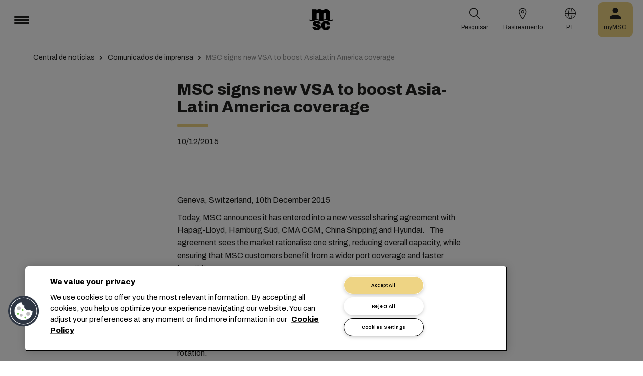

--- FILE ---
content_type: text/html; charset=utf-8
request_url: https://www.msc.com/pt/newsroom/press-releases/2015/december/msc-signs-new-vsa-to-boost-asialatin-america-coverage
body_size: 14914
content:



<!DOCTYPE html>
<html lang="pt" dir="ltr">
<head>
    <meta charset="utf-8">
    <meta name="viewport" content="width=device-width, initial-scale=1">
    <script type="module" src="/_sc/Assets/scripts/alpine.min.js?v=2931654"></script>
    <link href="/_sc/Assets/css/main.css?v=2931654" rel="stylesheet">
    <link rel="icon" type="image/x-icon" href="/_sc/Assets/images/favicons/favicon.ico?v=2931654">
        <script>
            window.dataLayer = window.dataLayer || [];
            function gtag() { dataLayer.push(arguments); }
            gtag('consent', 'default', {
                'ad_storage': 'denied',
                'analytics_storage': 'denied',
                'ad_personalization': 'denied',
                'ad_user_data': 'denied',
                'wait_for_update': 2000
            });
        </script>

	<script>
		var dataLayer = window.dataLayer = window.dataLayer || [];
		var dimensions = {
			"codeStatus": '200',
			"pageCategory": '',
			"pageName": 'MSC signs new VSA to boost AsiaLatin America coverage'
		};
		dataLayer.push(dimensions);
	</script>

	<!-- Google Tag Manager -->
	<script>
		(function (w, d, s, l, i) {
			w[l] = w[l] || []; w[l].push({
				'gtm.start': new Date().getTime(),
				event: 'gtm.js'
			});
			var f = d.getElementsByTagName(s)[0], j = d.createElement(s), dl = l != 'dataLayer' ? '&l=' + l : '';
			j.setAttributeNode(d.createAttribute('data-ot-ignore'));
			j.async = true; j.src = 'https://www.googletagmanager.com/gtm.js?id=' + i + dl;
			f.parentNode.insertBefore(j, f);
		})(window, document, 'script', 'dataLayer', 'GTM-KJGHWFR');
	</script>
	<!-- End Google Tag Manager -->
<script type="application/ld+json">
    {
    "@context": "https://schema.org/",
            "@id" : "www.msc.com/pt/newsroom/press-releases/2015/december/msc-signs-new-vsa-to-boost-asialatin-america-coverage",
            "@type" : "Article",
            "url" : "www.msc.com/pt/newsroom/press-releases/2015/december/msc-signs-new-vsa-to-boost-asialatin-america-coverage",
            "description" : "Today, MSC announces it has entered into a new vessel sharing agreement with Hapag-Lloyd, Hamburg S&#252;d, CMA CGM, China Shipping and Hyundai.",
                        "headline" : "MSC signs new VSA to boost Asia-Latin America coverage",
                        "datePublished" : "12/10/2015 5:29:48 PM",
                        "publisher": {
                "@type" : "Organization",
                "name" : "MSC",
                "url" : "https://www.msc.com/"
            },
            "author" : "MSC"
    }
</script>




<!-- OneTrust Cookies Consent Notice start for msc.com -->
<script src="https://cdn.cookielaw.org/consent/52856e67-db13-4ee2-a0ff-2746eb011113/otSDKStub.js"  type="text/javascript" charset="UTF-8" data-domain-script="52856e67-db13-4ee2-a0ff-2746eb011113" ></script>
<script type="text/javascript">
function OptanonWrapper() { }
</script>
<!-- OneTrust Cookies Consent Notice end for msc.com -->

<script
  src="https://privacyportal-eu-cdn.onetrust.com/consent-receipt-scripts/scripts/otconsent-1.0.min.js"
  type="text/javascript"
  data-ot-id="4d0f0420-9941-4d59-903c-3cb61fde5441"
  charset="UTF-8"
  id="consent-receipt-script"
  data-ot-consent-register-event="document-load"
></script>


<!-- Hotjar Tracking Code for https://www.msc.com -->
<script type="text/plain" class="optanon-category-C0002">
    (function(h,o,t,j,a,r){
        h.hj=h.hj||function(){(h.hj.q=h.hj.q||[]).push(arguments)};
        h._hjSettings={hjid:2787946,hjsv:6};
        a=o.getElementsByTagName('head')[0];
        r=o.createElement('script');r.async=1;
        r.src=t+h._hjSettings.hjid+j+h._hjSettings.hjsv;
        a.appendChild(r);
    })(window,document,'https://static.hotjar.com/c/hotjar-','.js?sv=');
</script>


	<title>MSC signs VSA to boost Asia Latin America coverage | MSC</title>
	<meta name="description" content="MSC enters a vessel sharing agreement with major carriers to enhance Asia–Latin America trade, offering wider port coverage and improved transit times.​" />
	<meta name="robots" content="index, follow" />
	<link rel="canonical" href="https://www.msc.com/en/newsroom/press-releases/2015/december/msc-signs-new-vsa-to-boost-asialatin-america-coverage" />

		<meta name="twitter:title" content="MSC signs VSA to boost Asia Latin America coverage | MSC" />
		<meta name="twitter:description" content="MSC enters a vessel sharing agreement with major carriers to enhance Asia–Latin America trade, offering wider port coverage and improved transit times.​" />
		<meta property="og:url" content="https://www.msc.com/en/newsroom/press-releases/2015/december/msc-signs-new-vsa-to-boost-asialatin-america-coverage" />
		<meta property="og:type" content="article" />
		<meta property="og:title" content="MSC signs VSA to boost Asia Latin America coverage | MSC" />
		<meta property="og:description" content="MSC enters a vessel sharing agreement with major carriers to enhance Asia–Latin America trade, offering wider port coverage and improved transit times.​" />
		<meta property="og:site_name" content="MSC" />
		<meta property="og:locale" content="en_US" />

    

<script>(window.BOOMR_mq=window.BOOMR_mq||[]).push(["addVar",{"rua.upush":"false","rua.cpush":"true","rua.upre":"false","rua.cpre":"true","rua.uprl":"false","rua.cprl":"false","rua.cprf":"false","rua.trans":"SJ-abf47606-bc0f-48de-bff1-01256d0d11be","rua.cook":"false","rua.ims":"false","rua.ufprl":"false","rua.cfprl":"true","rua.isuxp":"false","rua.texp":"norulematch","rua.ceh":"false","rua.ueh":"false","rua.ieh.st":"0"}]);</script>
                              <script>!function(e){var n="https://s.go-mpulse.net/boomerang/";if("False"=="True")e.BOOMR_config=e.BOOMR_config||{},e.BOOMR_config.PageParams=e.BOOMR_config.PageParams||{},e.BOOMR_config.PageParams.pci=!0,n="https://s2.go-mpulse.net/boomerang/";if(window.BOOMR_API_key="Q3Z5L-LDXFN-XQVXZ-6VBTA-NUYWW",function(){function e(){if(!o){var e=document.createElement("script");e.id="boomr-scr-as",e.src=window.BOOMR.url,e.async=!0,i.parentNode.appendChild(e),o=!0}}function t(e){o=!0;var n,t,a,r,d=document,O=window;if(window.BOOMR.snippetMethod=e?"if":"i",t=function(e,n){var t=d.createElement("script");t.id=n||"boomr-if-as",t.src=window.BOOMR.url,BOOMR_lstart=(new Date).getTime(),e=e||d.body,e.appendChild(t)},!window.addEventListener&&window.attachEvent&&navigator.userAgent.match(/MSIE [67]\./))return window.BOOMR.snippetMethod="s",void t(i.parentNode,"boomr-async");a=document.createElement("IFRAME"),a.src="about:blank",a.title="",a.role="presentation",a.loading="eager",r=(a.frameElement||a).style,r.width=0,r.height=0,r.border=0,r.display="none",i.parentNode.appendChild(a);try{O=a.contentWindow,d=O.document.open()}catch(_){n=document.domain,a.src="javascript:var d=document.open();d.domain='"+n+"';void(0);",O=a.contentWindow,d=O.document.open()}if(n)d._boomrl=function(){this.domain=n,t()},d.write("<bo"+"dy onload='document._boomrl();'>");else if(O._boomrl=function(){t()},O.addEventListener)O.addEventListener("load",O._boomrl,!1);else if(O.attachEvent)O.attachEvent("onload",O._boomrl);d.close()}function a(e){window.BOOMR_onload=e&&e.timeStamp||(new Date).getTime()}if(!window.BOOMR||!window.BOOMR.version&&!window.BOOMR.snippetExecuted){window.BOOMR=window.BOOMR||{},window.BOOMR.snippetStart=(new Date).getTime(),window.BOOMR.snippetExecuted=!0,window.BOOMR.snippetVersion=12,window.BOOMR.url=n+"Q3Z5L-LDXFN-XQVXZ-6VBTA-NUYWW";var i=document.currentScript||document.getElementsByTagName("script")[0],o=!1,r=document.createElement("link");if(r.relList&&"function"==typeof r.relList.supports&&r.relList.supports("preload")&&"as"in r)window.BOOMR.snippetMethod="p",r.href=window.BOOMR.url,r.rel="preload",r.as="script",r.addEventListener("load",e),r.addEventListener("error",function(){t(!0)}),setTimeout(function(){if(!o)t(!0)},3e3),BOOMR_lstart=(new Date).getTime(),i.parentNode.appendChild(r);else t(!1);if(window.addEventListener)window.addEventListener("load",a,!1);else if(window.attachEvent)window.attachEvent("onload",a)}}(),"".length>0)if(e&&"performance"in e&&e.performance&&"function"==typeof e.performance.setResourceTimingBufferSize)e.performance.setResourceTimingBufferSize();!function(){if(BOOMR=e.BOOMR||{},BOOMR.plugins=BOOMR.plugins||{},!BOOMR.plugins.AK){var n="true"=="true"?1:0,t="",a="cj3gjjyxhzesy2llnduq-f-3d8ff4166-clientnsv4-s.akamaihd.net",i="false"=="true"?2:1,o={"ak.v":"39","ak.cp":"439412","ak.ai":parseInt("795868",10),"ak.ol":"0","ak.cr":8,"ak.ipv":4,"ak.proto":"h2","ak.rid":"8bd1175b","ak.r":47358,"ak.a2":n,"ak.m":"a","ak.n":"essl","ak.bpcip":"18.118.100.0","ak.cport":41514,"ak.gh":"23.208.24.230","ak.quicv":"","ak.tlsv":"tls1.3","ak.0rtt":"","ak.0rtt.ed":"","ak.csrc":"-","ak.acc":"","ak.t":"1768646889","ak.ak":"hOBiQwZUYzCg5VSAfCLimQ==UsBK5171P8+2l8O/ajlmIqBRarui62Bd6J3MtzwMp++7aSkMeJ+ltcBBpNmLMFKQaJ273ZhPgyQvY4YJF9OruN42MlSRbS1fjfI0bykhXR6dFDwNZqZYz38kA0RubaIjUY8OM2O957EfDioG9rnhQaBn5O1ToZO/YZwRN5LsG9D13cVVwuT/lwaEJeQV3yKldjnnYwi4x+WMsIjLM7XdKuexyFk550vBqBapsRAEPgpo8FpRAZ8xGEQhVMS7kLJ9BSbD3XXClmH/bLxzmZ8FIMkXxm9cjMLKIcdvV4bORKG8Ux9kKpHonOvybSd/UTocyalFU6EbB7iD2d+XjRE4UaEVUry1M328TLEPvwN5AfCZyNlgvA5PzVbbp2VUVk/Ofrtky/DpXeJWLzuZHJXc2OEW7/HEDpfQydXM3xIRaM0=","ak.pv":"43","ak.dpoabenc":"","ak.tf":i};if(""!==t)o["ak.ruds"]=t;var r={i:!1,av:function(n){var t="http.initiator";if(n&&(!n[t]||"spa_hard"===n[t]))o["ak.feo"]=void 0!==e.aFeoApplied?1:0,BOOMR.addVar(o)},rv:function(){var e=["ak.bpcip","ak.cport","ak.cr","ak.csrc","ak.gh","ak.ipv","ak.m","ak.n","ak.ol","ak.proto","ak.quicv","ak.tlsv","ak.0rtt","ak.0rtt.ed","ak.r","ak.acc","ak.t","ak.tf"];BOOMR.removeVar(e)}};BOOMR.plugins.AK={akVars:o,akDNSPreFetchDomain:a,init:function(){if(!r.i){var e=BOOMR.subscribe;e("before_beacon",r.av,null,null),e("onbeacon",r.rv,null,null),r.i=!0}return this},is_complete:function(){return!0}}}}()}(window);</script></head>
<body>

	<!-- Google Tag Manager (noscript) -->
	<noscript>
		<iframe src="https://www.googletagmanager.com/ns.html?id=GTM-KJGHWFR"
				height="0" width="0" style="display:none;visibility:hidden"></iframe>
	</noscript>
	<!-- End Google Tag Manager (noscript) -->



    


<header class="msc-header c-black"
        :class="{ 'msc-header--opened' : opened, 'msc-header--sticky' : sticky }"
        x-data="mscHeader()"
        x-init="init()"
        data-open-menu-callback="false"
        @scroll.window="onScroll()"
        data-sticky="true"
        x-cloak>
    <div class="grid-container full">
        <div class="grid-x msc-header__container">
            <div class="cell small-5 msc-header__container__left">
                




<div class="msc-header__menu">
    <button class="msc-header__menu-burger" @click="toggleMenu()" :class="{ 'active': opened }">
        <span></span>
        <span></span>
        <span></span>
    </button>
    <div class="msc-navbar" :class="{ 'opened' : opened }">
        <div class="msc-navbar__steps" @click.away="closeMenu()">
            <div class="msc-navbar__step1" :class="{ 'bg-white' : opened, 'opened' : step2 }">
                    <nav class="msc-navbar__nav" x-ref="navmenu" aria-label="Main Menu" data-selectedpage1="" data-selectedpage2="" data-selectedpage3="" data-firstpage1="solutions" data-firstpage2="shipping solutions">
                        <ul class="msc-navbar__ul">
                                    <li class="msc-navbar__item">
                                            <a class="msc-navbar__link" :class="{ 'active' : step2 && page1 === 'solutions' }" @click="showStep2('solutions')">
                                                Solu&#231;&#245;es
                                            </a>
                                            <div class="msc-navbar__step2 msc-navbar__step2--image"
                                                 :class="[step2 && page1 === 'solutions' ? 'active' : '' , expand ? 'expand' : '']">
                                                <div class="msc-navbar__step2-top">
                                                    <div class="top">
                                                        <a class="title">Solu&#231;&#245;es</a>
                                                    </div>

                                                    <button class="msc-navbar__steps-back" @click="step2 = false">
                                                        <span class="msc-icon-arrow-back"></span>
                                                        <span class="desc">Voltar</span>
                                                    </button>
                                                </div>

                                                <div class="msc-navbar__step2-content">
                                                    <nav class="msc-navbar__nav" aria-label="Solu&#231;&#245;es">
                                                        <ul class="msc-navbar__ul">
                                                                <li class="msc-navbar__item">
                                                                        <a class="msc-navbar__link" @click="showStep3('shipping solutions')" :class="{ 'active' : page2 === 'shipping solutions' }">
                                                                            <span> Shipping Solutions</span>
                                                                        </a>
                                                                        <div class="msc-navbar__step3" :class="{ 'active' : page2 === 'shipping solutions' }">
                                                                            <div class="msc-navbar__step3-content">
                                                                                <nav class="msc-navbar__nav" aria-label="Shipping Solutions">
                                                                                    <ul class="msc-navbar__ul">
                                                                                            <li class="msc-navbar__item">
                                                                                                <a href="/pt/solutions/shipping-solutions" target="" class="msc-navbar__link" :class="{ 'active' : step3 && page3 === 'shipping solutions' }">All Shipping Solutions</a>
                                                                                            </li>
                                                                                            <li class="msc-navbar__item">
                                                                                                <a href="/pt/solutions/dry-cargo" target="" class="msc-navbar__link" :class="{ 'active' : step3 && page3 === 'dry cargo' }">Dry Cargo</a>
                                                                                            </li>
                                                                                            <li class="msc-navbar__item">
                                                                                                <a href="/pt/solutions/reefer-cargo" target="" class="msc-navbar__link" :class="{ 'active' : step3 && page3 === 'reefer cargo' }">Reefer Cargo</a>
                                                                                            </li>
                                                                                            <li class="msc-navbar__item">
                                                                                                <a href="/pt/solutions/project-cargo" target="" class="msc-navbar__link" :class="{ 'active' : step3 && page3 === 'project cargo' }">Project Cargo</a>
                                                                                            </li>
                                                                                            <li class="msc-navbar__item">
                                                                                                <a href="/pt/solutions/liquid-cargo-solution" target="" class="msc-navbar__link" :class="{ 'active' : step3 && page3 === 'liquid cargo' }">Liquid Cargo</a>
                                                                                            </li>
                                                                                            <li class="msc-navbar__item">
                                                                                                <a href="/pt/solutions/our-trade-services" target="" class="msc-navbar__link" :class="{ 'active' : step3 && page3 === 'trade services' }">Trade Services</a>
                                                                                            </li>
                                                                                    </ul>

                                                                                    <div class="msc-navbar__step3-picture">
                                                                                            <img src="/-/media/images/msc-cargo/vessels/2010/2/msc18015651.jpg?rev=-1" alt="" />
                                                                                                                                                                                    <p class="description">Trabalhar com a MSC conectará você a uma rede de especialistas em 675 escritórios, planejamento de 300 rotas globais para 520 portos em mais de 155 países, e estamos empenhados em oferecer tarifas e tempos de trânsito competitivos.</p>
                                                                                    </div>
                                                                                </nav>
                                                                            </div>
                                                                        </div>
                                                                </li>
                                                                <li class="msc-navbar__item">
                                                                        <a class="msc-navbar__link" @click="showStep3('inland solutions')" :class="{ 'active' : page2 === 'inland solutions' }">
                                                                            <span> Inland Transportation &amp; Logistics Solutions</span>
                                                                        </a>
                                                                        <div class="msc-navbar__step3" :class="{ 'active' : page2 === 'inland solutions' }">
                                                                            <div class="msc-navbar__step3-content">
                                                                                <nav class="msc-navbar__nav" aria-label="Inland Transportation &amp; Logistics Solutions">
                                                                                    <ul class="msc-navbar__ul">
                                                                                            <li class="msc-navbar__item">
                                                                                                <a href="/pt/solutions/inland-solutions" target="" class="msc-navbar__link" :class="{ 'active' : step3 && page3 === 'inland' }">All Inland Transportation &amp; Logistics Solutions</a>
                                                                                            </li>
                                                                                            <li class="msc-navbar__item">
                                                                                                <a href="/pt/solutions/intermodal" target="" class="msc-navbar__link" :class="{ 'active' : step3 && page3 === 'intermodal' }">Inland Transport</a>
                                                                                            </li>
                                                                                            <li class="msc-navbar__item">
                                                                                                <a href="/pt/solutions/warehousing" target="" class="msc-navbar__link" :class="{ 'active' : step3 && page3 === 'warehousing and storage' }">Warehousing &amp; Storage</a>
                                                                                            </li>
                                                                                    </ul>

                                                                                    <div class="msc-navbar__step3-picture">
                                                                                                                                                                            </div>
                                                                                </nav>
                                                                            </div>
                                                                        </div>
                                                                </li>
                                                                <li class="msc-navbar__item">
                                                                        <a class="msc-navbar__link" @click="showStep3('digital solutions')" :class="{ 'active' : page2 === 'digital solutions' }">
                                                                            <span> Digital Business Solutions</span>
                                                                        </a>
                                                                        <div class="msc-navbar__step3" :class="{ 'active' : page2 === 'digital solutions' }">
                                                                            <div class="msc-navbar__step3-content">
                                                                                <nav class="msc-navbar__nav" aria-label="Digital Business Solutions">
                                                                                    <ul class="msc-navbar__ul">
                                                                                            <li class="msc-navbar__item">
                                                                                                <a href="/pt/solutions/digital-solutions" target="" class="msc-navbar__link" :class="{ 'active' : step3 && page3 === 'digital' }">Todas as Digital Business Solutions</a>
                                                                                            </li>
                                                                                            <li class="msc-navbar__item">
                                                                                                <a href="/pt/solutions/digital-solutions/direct-integrations" target="" class="msc-navbar__link" :class="{ 'active' : step3 && page3 === 'direct integrations' }">Direct Integrations</a>
                                                                                            </li>
                                                                                            <li class="msc-navbar__item">
                                                                                                <a href="/pt/solutions/digital-solutions/ebl" target="" class="msc-navbar__link" :class="{ 'active' : step3 && page3 === 'ebl' }">eBL</a>
                                                                                            </li>
                                                                                            <li class="msc-navbar__item">
                                                                                                <a href="/pt/solutions/digital-solutions/smart-containers" target="" class="msc-navbar__link" :class="{ 'active' : step3 && page3 === 'smart containers' }">Smart Containers</a>
                                                                                            </li>
                                                                                            <li class="msc-navbar__item">
                                                                                                <a href="/pt/solutions/digital-solutions/ireefer" target="" class="msc-navbar__link" :class="{ 'active' : step3 && page3 === 'ireefer' }">iReefer</a>
                                                                                            </li>
                                                                                    </ul>

                                                                                    <div class="msc-navbar__step3-picture">
                                                                                                                                                                            </div>
                                                                                </nav>
                                                                            </div>
                                                                        </div>
                                                                </li>
                                                                <li class="msc-navbar__item">
                                                                        <a class="msc-navbar__link" @click="showStep3('peace of mind solutions')" :class="{ 'active' : page2 === 'peace of mind solutions' }">
                                                                            <span> Cargo Cover Solutions</span>
                                                                        </a>
                                                                        <div class="msc-navbar__step3" :class="{ 'active' : page2 === 'peace of mind solutions' }">
                                                                            <div class="msc-navbar__step3-content">
                                                                                <nav class="msc-navbar__nav" aria-label="Cargo Cover Solutions">
                                                                                    <ul class="msc-navbar__ul">
                                                                                            <li class="msc-navbar__item">
                                                                                                <a href="/pt/solutions/peace-of-mind-solutions" target="" class="msc-navbar__link" :class="{ 'active' : step3 && page3 === 'peace' }">Todas as Cargo Cover Solutions</a>
                                                                                            </li>
                                                                                            <li class="msc-navbar__item">
                                                                                                <a href="/pt/solutions/extended-protection" target="" class="msc-navbar__link" :class="{ 'active' : step3 && page3 === 'extended protection' }">MSC Extended Protection</a>
                                                                                            </li>
                                                                                            <li class="msc-navbar__item">
                                                                                                <a href="/pt/solutions/cargo-insurance" target="" class="msc-navbar__link" :class="{ 'active' : step3 && page3 === 'cargo insurance' }">Marine Cargo Insurance</a>
                                                                                            </li>
                                                                                    </ul>

                                                                                    <div class="msc-navbar__step3-picture">
                                                                                                                                                                            </div>
                                                                                </nav>
                                                                            </div>
                                                                        </div>
                                                                </li>
                                                                <li class="msc-navbar__item">
                                                                        <a class="msc-navbar__link" @click="showStep3('sensitive cargo solutions')" :class="{ 'active' : page2 === 'sensitive cargo solutions' }">
                                                                            <span> Sensitive Cargo Solutions</span>
                                                                        </a>
                                                                        <div class="msc-navbar__step3" :class="{ 'active' : page2 === 'sensitive cargo solutions' }">
                                                                            <div class="msc-navbar__step3-content">
                                                                                <nav class="msc-navbar__nav" aria-label="Sensitive Cargo Solutions">
                                                                                    <ul class="msc-navbar__ul">
                                                                                            <li class="msc-navbar__item">
                                                                                                <a href="/pt/solutions/thermal-liner-solution" target="" class="msc-navbar__link" :class="{ 'active' : step3 && page3 === 'msc thermal liner solution' }">MSC Thermal Liner Solution</a>
                                                                                            </li>
                                                                                    </ul>

                                                                                    <div class="msc-navbar__step3-picture">
                                                                                                                                                                            </div>
                                                                                </nav>
                                                                            </div>
                                                                        </div>
                                                                </li>
                                                        </ul>
                                                    </nav>
                                                </div>
                                            </div>
                                    </li>
                                    <li class="msc-navbar__item">
                                            <a class="msc-navbar__link" :class="{ 'active' : step2 && page1 === 'industries' }" @click="showStep2('industries')">
                                                Setores
                                            </a>
                                            <div class="msc-navbar__step2 msc-navbar__step2--image"
                                                 :class="[step2 && page1 === 'industries' ? 'active' : '' , expand ? 'expand' : '']">
                                                <div class="msc-navbar__step2-top">
                                                    <div class="top">
                                                        <a class="title">Setores</a>
                                                    </div>

                                                    <button class="msc-navbar__steps-back" @click="step2 = false">
                                                        <span class="msc-icon-arrow-back"></span>
                                                        <span class="desc">Voltar</span>
                                                    </button>
                                                </div>

                                                <div class="msc-navbar__step2-content">
                                                    <nav class="msc-navbar__nav" aria-label="Setores">
                                                        <ul class="msc-navbar__ul">
                                                                <li class="msc-navbar__item">
                                                                        <a class="msc-navbar__link" @click="showStep3('agriculture')" :class="{ 'active' : page2 === 'agriculture' }">
                                                                            <span> Agricultura</span>
                                                                        </a>
                                                                        <div class="msc-navbar__step3" :class="{ 'active' : page2 === 'agriculture' }">
                                                                            <div class="msc-navbar__step3-content">
                                                                                <nav class="msc-navbar__nav" aria-label="Agricultura">
                                                                                    <ul class="msc-navbar__ul">
                                                                                            <li class="msc-navbar__item">
                                                                                                <a href="/pt/industries/agriculture" target="" class="msc-navbar__link" :class="{ 'active' : step3 && page3 === 'overview' }">Vis&#227;o geral</a>
                                                                                            </li>
                                                                                            <li class="msc-navbar__item">
                                                                                                <a href="/pt/industries/agriculture/cashews" target="" class="msc-navbar__link" :class="{ 'active' : step3 && page3 === 'cashews' }">Caju</a>
                                                                                            </li>
                                                                                            <li class="msc-navbar__item">
                                                                                                <a href="/pt/industries/agriculture/cocoa" target="" class="msc-navbar__link" :class="{ 'active' : step3 && page3 === 'cocoa' }">Cacau</a>
                                                                                            </li>
                                                                                            <li class="msc-navbar__item">
                                                                                                <a href="/pt/industries/agriculture/coffee" target="" class="msc-navbar__link" :class="{ 'active' : step3 && page3 === 'coffee' }">Caf&#233;</a>
                                                                                            </li>
                                                                                            <li class="msc-navbar__item">
                                                                                                <a href="/pt/industries/agriculture/cotton" target="" class="msc-navbar__link" :class="{ 'active' : step3 && page3 === 'cotton' }">Algod&#227;o</a>
                                                                                            </li>
                                                                                            <li class="msc-navbar__item">
                                                                                                <a href="/pt/industries/agriculture/dried-fruits-and-nuts" target="" class="msc-navbar__link" :class="{ 'active' : step3 && page3 === 'dfn' }">Frutas Secas e Nozes</a>
                                                                                            </li>
                                                                                            <li class="msc-navbar__item">
                                                                                                <a href="/pt/industries/agriculture/rice" target="" class="msc-navbar__link" :class="{ 'active' : step3 && page3 === 'rice' }">Arroz</a>
                                                                                            </li>
                                                                                            <li class="msc-navbar__item">
                                                                                                <a href="/pt/industries/agriculture/sesame" target="" class="msc-navbar__link" :class="{ 'active' : step3 && page3 === 'sesame' }">Gergelim</a>
                                                                                            </li>
                                                                                            <li class="msc-navbar__item">
                                                                                                <a href="/pt/industries/agriculture/sugar" target="" class="msc-navbar__link" :class="{ 'active' : step3 && page3 === 'sugar' }">A&#231;&#250;car</a>
                                                                                            </li>
                                                                                    </ul>

                                                                                    <div class="msc-navbar__step3-picture">
                                                                                                                                                                            </div>
                                                                                </nav>
                                                                            </div>
                                                                        </div>
                                                                </li>
                                                                <li class="msc-navbar__item">
                                                                        <a class="msc-navbar__link" @click="showStep3('automotive')" :class="{ 'active' : page2 === 'automotive' }">
                                                                            <span> Automotivo</span>
                                                                        </a>
                                                                        <div class="msc-navbar__step3" :class="{ 'active' : page2 === 'automotive' }">
                                                                            <div class="msc-navbar__step3-content">
                                                                                <nav class="msc-navbar__nav" aria-label="Automotivo">
                                                                                    <ul class="msc-navbar__ul">
                                                                                            <li class="msc-navbar__item">
                                                                                                <a href="/pt/industries/automotive" target="" class="msc-navbar__link" :class="{ 'active' : step3 && page3 === 'overview' }">Vis&#227;o geral</a>
                                                                                            </li>
                                                                                            <li class="msc-navbar__item">
                                                                                                <a href="/pt/industries/automotive/complete-cars" target="" class="msc-navbar__link" :class="{ 'active' : step3 && page3 === 'complete cars' }">Carros completos</a>
                                                                                            </li>
                                                                                            <li class="msc-navbar__item">
                                                                                                <a href="/pt/industries/automotive/used-cars" target="" class="msc-navbar__link" :class="{ 'active' : step3 && page3 === 'used cars' }">Used Cars</a>
                                                                                            </li>
                                                                                            <li class="msc-navbar__item">
                                                                                                <a href="/pt/industries/automotive/car-parts" target="" class="msc-navbar__link" :class="{ 'active' : step3 && page3 === 'car parts' }">Pe&#231;as automotivas</a>
                                                                                            </li>
                                                                                    </ul>

                                                                                    <div class="msc-navbar__step3-picture">
                                                                                                                                                                            </div>
                                                                                </nav>
                                                                            </div>
                                                                        </div>
                                                                </li>
                                                                <li class="msc-navbar__item">
                                                                        <a class="msc-navbar__link" @click="showStep3('chemicals')" :class="{ 'active' : page2 === 'chemicals' }">
                                                                            <span> Produtos Qu&#237;micos, Petroqu&#237;micos e Pl&#225;sticos</span>
                                                                        </a>
                                                                        <div class="msc-navbar__step3" :class="{ 'active' : page2 === 'chemicals' }">
                                                                            <div class="msc-navbar__step3-content">
                                                                                <nav class="msc-navbar__nav" aria-label="Produtos Qu&#237;micos, Petroqu&#237;micos e Pl&#225;sticos">
                                                                                    <ul class="msc-navbar__ul">
                                                                                            <li class="msc-navbar__item">
                                                                                                <a href="/pt/industries/chemicals-and-petrochemicals" target="" class="msc-navbar__link" :class="{ 'active' : step3 && page3 === 'chemicals and petrochemicals' }">Produtos Qu&#237;micos e Petroqu&#237;micos</a>
                                                                                            </li>
                                                                                            <li class="msc-navbar__item">
                                                                                                <a href="/pt/industries/plastics-and-rubber-products" target="" class="msc-navbar__link" :class="{ 'active' : step3 && page3 === 'plastics and rubber products' }">Produtos de Pl&#225;stico e Borracha</a>
                                                                                            </li>
                                                                                    </ul>

                                                                                    <div class="msc-navbar__step3-picture">
                                                                                                                                                                            </div>
                                                                                </nav>
                                                                            </div>
                                                                        </div>
                                                                </li>
                                                                <li class="msc-navbar__item">
                                                                        <a class="msc-navbar__link" @click="showStep3('food and beverages')" :class="{ 'active' : page2 === 'food and beverages' }">
                                                                            <span> Alimentos e Bebidas</span>
                                                                        </a>
                                                                        <div class="msc-navbar__step3" :class="{ 'active' : page2 === 'food and beverages' }">
                                                                            <div class="msc-navbar__step3-content">
                                                                                <nav class="msc-navbar__nav" aria-label="Alimentos e Bebidas">
                                                                                    <ul class="msc-navbar__ul">
                                                                                            <li class="msc-navbar__item">
                                                                                                <a href="/pt/industries/food-and-beverages" target="" class="msc-navbar__link" :class="{ 'active' : step3 && page3 === 'overview' }">Vis&#227;o geral</a>
                                                                                            </li>
                                                                                            <li class="msc-navbar__item">
                                                                                                <a href="/pt/industries/food-and-beverages/beverages" target="" class="msc-navbar__link" :class="{ 'active' : step3 && page3 === 'beverages' }">Bebidas</a>
                                                                                            </li>
                                                                                            <li class="msc-navbar__item">
                                                                                                <a href="/pt/industries/food-and-beverages/dairy-and-milk-products" target="" class="msc-navbar__link" :class="{ 'active' : step3 && page3 === 'dairy' }">Latic&#237;nio</a>
                                                                                            </li>
                                                                                            <li class="msc-navbar__item">
                                                                                                <a href="/pt/industries/food-and-beverages/meat" target="" class="msc-navbar__link" :class="{ 'active' : step3 && page3 === 'meat' }">Carne</a>
                                                                                            </li>
                                                                                            <li class="msc-navbar__item">
                                                                                                <a href="/pt/industries/food-and-beverages/seafood" target="" class="msc-navbar__link" :class="{ 'active' : step3 && page3 === 'seafood' }">Frutos do mar</a>
                                                                                            </li>
                                                                                            <li class="msc-navbar__item">
                                                                                                <a href="/pt/industries/food-and-beverages/tea" target="" class="msc-navbar__link" :class="{ 'active' : step3 && page3 === 'tea' }">Ch&#225;</a>
                                                                                            </li>
                                                                                    </ul>

                                                                                    <div class="msc-navbar__step3-picture">
                                                                                                                                                                            </div>
                                                                                </nav>
                                                                            </div>
                                                                        </div>
                                                                </li>
                                                                <li class="msc-navbar__item">
                                                                        <a class="msc-navbar__link" @click="showStep3('fruits and vegetables')" :class="{ 'active' : page2 === 'fruits and vegetables' }">
                                                                            <span> Frutas e Legumes</span>
                                                                        </a>
                                                                        <div class="msc-navbar__step3" :class="{ 'active' : page2 === 'fruits and vegetables' }">
                                                                            <div class="msc-navbar__step3-content">
                                                                                <nav class="msc-navbar__nav" aria-label="Frutas e Legumes">
                                                                                    <ul class="msc-navbar__ul">
                                                                                            <li class="msc-navbar__item">
                                                                                                <a href="/pt/industries/fruits" target="" class="msc-navbar__link" :class="{ 'active' : step3 && page3 === 'fruits' }">Frutas</a>
                                                                                            </li>
                                                                                            <li class="msc-navbar__item">
                                                                                                <a href="/pt/industries/fruits/avocados" target="" class="msc-navbar__link" :class="{ 'active' : step3 && page3 === 'avocados' }">Abacates</a>
                                                                                            </li>
                                                                                            <li class="msc-navbar__item">
                                                                                                <a href="/pt/industries/fruits/bananas" target="" class="msc-navbar__link" :class="{ 'active' : step3 && page3 === 'bananas' }">Bananas</a>
                                                                                            </li>
                                                                                            <li class="msc-navbar__item">
                                                                                                <a href="/pt/industries/fruits/mangoes" target="" class="msc-navbar__link" :class="{ 'active' : step3 && page3 === 'mangoes' }">Mangas</a>
                                                                                            </li>
                                                                                            <li class="msc-navbar__item">
                                                                                                <a href="/pt/industries/fruits/cherries" target="" class="msc-navbar__link" :class="{ 'active' : step3 && page3 === 'cherries' }">Cerejas</a>
                                                                                            </li>
                                                                                            <li class="msc-navbar__item">
                                                                                                <a href="/pt/industries/fruits/citrus" target="" class="msc-navbar__link" :class="{ 'active' : step3 && page3 === 'citrus' }">C&#237;tricos</a>
                                                                                            </li>
                                                                                            <li class="msc-navbar__item">
                                                                                                <a href="/pt/industries/fruits/vegetables" target="" class="msc-navbar__link" :class="{ 'active' : step3 && page3 === 'vegetables' }">Vegetais</a>
                                                                                            </li>
                                                                                    </ul>

                                                                                    <div class="msc-navbar__step3-picture">
                                                                                                                                                                            </div>
                                                                                </nav>
                                                                            </div>
                                                                        </div>
                                                                </li>
                                                                <li class="msc-navbar__item">
                                                                        <a class="msc-navbar__link" href="/pt/industries/mining-and-minerals" target="" :class="{ 'active' : page2 === 'mining and minerals' }">
                                                                            <span> Minera&#231;&#227;o e Minerais</span>
                                                                        </a>
                                                                </li>
                                                                <li class="msc-navbar__item">
                                                                        <a class="msc-navbar__link" href="/pt/industries/pharma" target="" :class="{ 'active' : page2 === 'pharma' }">
                                                                            <span> Produtos Farmac&#234;uticos</span>
                                                                        </a>
                                                                </li>
                                                                <li class="msc-navbar__item">
                                                                        <a class="msc-navbar__link" href="/pt/industries/pulp-paper-and-forestry-products" target="" :class="{ 'active' : page2 === 'pulp paper and forestry products' }">
                                                                            <span> Celulose, Papel e Produtos Florestais</span>
                                                                        </a>
                                                                </li>
                                                                <li class="msc-navbar__item">
                                                                        <a class="msc-navbar__link" @click="showStep3('retail')" :class="{ 'active' : page2 === 'retail' }">
                                                                            <span> Varejo</span>
                                                                        </a>
                                                                        <div class="msc-navbar__step3" :class="{ 'active' : page2 === 'retail' }">
                                                                            <div class="msc-navbar__step3-content">
                                                                                <nav class="msc-navbar__nav" aria-label="Varejo">
                                                                                    <ul class="msc-navbar__ul">
                                                                                            <li class="msc-navbar__item">
                                                                                                <a href="/pt/industries/retail" target="" class="msc-navbar__link" :class="{ 'active' : step3 && page3 === 'retail' }">Vis&#227;o geral</a>
                                                                                            </li>
                                                                                            <li class="msc-navbar__item">
                                                                                                <a href="/pt/industries/retail/apparel" target="" class="msc-navbar__link" :class="{ 'active' : step3 && page3 === 'apparel' }">Vestu&#225;rio</a>
                                                                                            </li>
                                                                                            <li class="msc-navbar__item">
                                                                                                <a href="/pt/industries/retail/cosmetics" target="" class="msc-navbar__link" :class="{ 'active' : step3 && page3 === 'cosmetics' }">Cosm&#233;ticos</a>
                                                                                            </li>
                                                                                            <li class="msc-navbar__item">
                                                                                                <a href="/pt/industries/retail/white-goods-and-electronics" target="" class="msc-navbar__link" :class="{ 'active' : step3 && page3 === 'white goods' }">Eletr&#244;nicos e linha branca</a>
                                                                                            </li>
                                                                                    </ul>

                                                                                    <div class="msc-navbar__step3-picture">
                                                                                                                                                                            </div>
                                                                                </nav>
                                                                            </div>
                                                                        </div>
                                                                </li>
                                                        </ul>
                                                    </nav>
                                                </div>
                                            </div>
                                    </li>
                                    <li class="msc-navbar__item">
                                            <a href="/pt/ebusiness" target="" class="msc-navbar__link" @click="showStep2('ebusiness')" :class="{ 'active' : step2 && page1 === 'ebusiness' }">
                                                e-Business
                                            </a>
                                    </li>
                                    <li class="msc-navbar__item">
                                            <a class="msc-navbar__link" :class="{ 'active' : step2 && page1 === 'sustainability' }" @click="showStep2('sustainability')">
                                                Sustentabilidade
                                            </a>
                                            <div class="msc-navbar__step2 msc-navbar__step2--image"
                                                 :class="[step2 && page1 === 'sustainability' ? 'active' : '' , expand ? 'expand' : '']">
                                                <div class="msc-navbar__step2-top">
                                                    <div class="top">
                                                        <a class="title">Sustentabilidade</a>
                                                    </div>

                                                    <button class="msc-navbar__steps-back" @click="step2 = false">
                                                        <span class="msc-icon-arrow-back"></span>
                                                        <span class="desc">Voltar</span>
                                                    </button>
                                                </div>

                                                <div class="msc-navbar__step2-content">
                                                    <nav class="msc-navbar__nav" aria-label="Sustentabilidade">
                                                        <ul class="msc-navbar__ul">
                                                                <li class="msc-navbar__item">
                                                                        <a class="msc-navbar__link" href="/pt/sustainability" target="" :class="{ 'active' : page2 === 'our purpose' }">
                                                                            <span> Nosso prop&#243;sito</span>
                                                                        </a>
                                                                </li>
                                                                <li class="msc-navbar__item">
                                                                        <a class="msc-navbar__link" @click="showStep3('enabling logistics decarbonisation')" :class="{ 'active' : page2 === 'enabling logistics decarbonisation' }">
                                                                            <span> Log&#237;stica de descarboniza&#231;&#227;o</span>
                                                                        </a>
                                                                        <div class="msc-navbar__step3" :class="{ 'active' : page2 === 'enabling logistics decarbonisation' }">
                                                                            <div class="msc-navbar__step3-content">
                                                                                <nav class="msc-navbar__nav" aria-label="Log&#237;stica de descarboniza&#231;&#227;o">
                                                                                    <ul class="msc-navbar__ul">
                                                                                            <li class="msc-navbar__item">
                                                                                                <a href="/pt/sustainability/enabling-logistics-decarbonization" target="" class="msc-navbar__link" :class="{ 'active' : step3 && page3 === 'enabling logistics  decarbonisation' }">Viabiliza&#231;&#227;o da descarboniza&#231;&#227;o da log&#237;stica</a>
                                                                                            </li>
                                                                                            <li class="msc-navbar__item">
                                                                                                <a href="/pt/sustainability/enabling-logistics-decarbonization/journey-to-net-zero" target="" class="msc-navbar__link" :class="{ 'active' : step3 && page3 === 'journey to net zero' }">MSC Biofuel Solution</a>
                                                                                            </li>
                                                                                            <li class="msc-navbar__item">
                                                                                                <a href="/pt/carbon-calculator" target="" class="msc-navbar__link" :class="{ 'active' : step3 && page3 === 'carbon calculator' }">Calculadora de carbono da MSC</a>
                                                                                            </li>
                                                                                    </ul>

                                                                                    <div class="msc-navbar__step3-picture">
                                                                                                                                                                            </div>
                                                                                </nav>
                                                                            </div>
                                                                        </div>
                                                                </li>
                                                                <li class="msc-navbar__item">
                                                                        <a class="msc-navbar__link" href="/pt/sustainability/fostering-inclusive-trade" target="" :class="{ 'active' : page2 === 'fostering inclusive trade' }">
                                                                            <span> Promover o com&#233;rcio inclusivo</span>
                                                                        </a>
                                                                </li>
                                                                <li class="msc-navbar__item">
                                                                        <a class="msc-navbar__link" href="/pt/sustainability/addressing-social-challenges" target="" :class="{ 'active' : page2 === 'addressing social challenges' }">
                                                                            <span> Enfrentar desafios sociais</span>
                                                                        </a>
                                                                </li>
                                                                <li class="msc-navbar__item">
                                                                        <a class="msc-navbar__link" href="/pt/sustainability/blue-planet/whale-protection" target="" :class="{ 'active' : page2 === 'protecting whales' }">
                                                                            <span> Protecting Whales</span>
                                                                        </a>
                                                                </li>
                                                                <li class="msc-navbar__item">
                                                                        <a class="msc-navbar__link" @click="showStep3('sustainability report')" :class="{ 'active' : page2 === 'sustainability report' }">
                                                                            <span> Relat&#243;rio de Sustentabilidade</span>
                                                                        </a>
                                                                        <div class="msc-navbar__step3" :class="{ 'active' : page2 === 'sustainability report' }">
                                                                            <div class="msc-navbar__step3-content">
                                                                                <nav class="msc-navbar__nav" aria-label="Relat&#243;rio de Sustentabilidade">
                                                                                    <ul class="msc-navbar__ul">
                                                                                            <li class="msc-navbar__item">
                                                                                                <a href="https://www.msc.com/en/sustainability#downloadreport" target="" class="msc-navbar__link" :class="{ 'active' : step3 && page3 === 'latest sustainability report' }">Relat&#243;rio de Sustentabilidade de 2024</a>
                                                                                            </li>
                                                                                    </ul>

                                                                                    <div class="msc-navbar__step3-picture">
                                                                                                                                                                            </div>
                                                                                </nav>
                                                                            </div>
                                                                        </div>
                                                                </li>
                                                                <li class="msc-navbar__item">
                                                                        <a class="msc-navbar__link" href="/pt/sustainability/partnerships" target="" :class="{ 'active' : page2 === 'partnerships' }">
                                                                            <span> Parcerias</span>
                                                                        </a>
                                                                </li>
                                                                <li class="msc-navbar__item">
                                                                        <a class="msc-navbar__link" href="/pt/sustainability/certifications" target="" :class="{ 'active' : page2 === 'certifications' }">
                                                                            <span> Certifica&#231;&#245;es</span>
                                                                        </a>
                                                                </li>
                                                                <li class="msc-navbar__item">
                                                                        <a class="msc-navbar__link" @click="showStep3('code of conduct')" :class="{ 'active' : page2 === 'code of conduct' }">
                                                                            <span> C&#243;digo de Conduta</span>
                                                                        </a>
                                                                        <div class="msc-navbar__step3" :class="{ 'active' : page2 === 'code of conduct' }">
                                                                            <div class="msc-navbar__step3-content">
                                                                                <nav class="msc-navbar__nav" aria-label="C&#243;digo de Conduta">
                                                                                    <ul class="msc-navbar__ul">
                                                                                            <li class="msc-navbar__item">
                                                                                                <a href="/pt/sustainability/msc-code-of-conduct" target="" class="msc-navbar__link" :class="{ 'active' : step3 && page3 === 'msc code of  business conduct' }">C&#243;digo de Conduta Empresarial da MSC</a>
                                                                                            </li>
                                                                                            <li class="msc-navbar__item">
                                                                                                <a href="/pt/sustainability/msc-supplier-code-of-conduct" target="" class="msc-navbar__link" :class="{ 'active' : step3 && page3 === 'supplier code of conduct' }">C&#243;digo de Conduta do Fornecedor da MSC</a>
                                                                                            </li>
                                                                                    </ul>

                                                                                    <div class="msc-navbar__step3-picture">
                                                                                                                                                                            </div>
                                                                                </nav>
                                                                            </div>
                                                                        </div>
                                                                </li>
                                                                <li class="msc-navbar__item">
                                                                        <a class="msc-navbar__link" href="/pt/sustainability/msc-modern-slavery-transparency-statement" target="" :class="{ 'active' : page2 === 'msc modern slavery statements' }">
                                                                            <span> Declara&#231;&#227;o de Transpar&#234;ncia quanto &#224; Escravid&#227;o Moderna da MSC</span>
                                                                        </a>
                                                                </li>
                                                                <li class="msc-navbar__item">
                                                                        <a class="msc-navbar__link" href="/pt/sustainability/msc-ship-recycling-policy" target="" :class="{ 'active' : page2 === 'ship recycling policy' }">
                                                                            <span> Pol&#237;tica de reciclagem de navios da MSC</span>
                                                                        </a>
                                                                </li>
                                                        </ul>
                                                    </nav>
                                                </div>
                                            </div>
                                    </li>
                                    <li class="msc-navbar__item">
                                            <a class="msc-navbar__link" @click="showStep2('about us')" :class="{ 'active' : step2 && page1 === 'about us' }">
                                                Sobre n&#243;s
                                            </a>
                                            <div class="msc-navbar__step2 bg-light-grey" :class="{ 'active' : step2 && page1 === 'about us' }">
                                                <div class="msc-navbar__step2-top">
                                                    <div class="top">
                                                        <a class="title">Sobre n&#243;s</a>
                                                    </div>

                                                    <button class="msc-navbar__steps-back" @click="step2 = false">
                                                        <span class="msc-icon-arrow-back"></span>
                                                        <span class="desc">Voltar</span>
                                                    </button>
                                                </div>

                                                
                                                <div class="msc-navbar__step2-content" x-on:resize.window="getWidthBurgerMenuOpened()">
                                                    <nav class="msc-navbar__nav" aria-label="Sobre n&#243;s">
                                                        <ul class="msc-navbar__ul">
                                                                <li class="msc-navbar__item">
                                                                    

                                                                        <a class="msc-navbar__link" href="/pt/about-us/management" :class="{ 'active' : step2 && page2 === 'management' }">
                                                                            <span> Gest&#227;o</span>
                                                                        </a>
                                                                </li>
                                                                <li class="msc-navbar__item">
                                                                    

                                                                        <a class="msc-navbar__link" href="/pt/about-us/msc-foundation" :class="{ 'active' : step2 && page2 === 'msc foundation' }">
                                                                            <span> MSC Foundation</span>
                                                                        </a>
                                                                </li>
                                                                <li class="msc-navbar__item">
                                                                    

                                                                        <a class="msc-navbar__link" href="/pt/about-us/msc-group" :class="{ 'active' : step2 && page2 === 'msc group' }">
                                                                            <span> Grupo MSC</span>
                                                                        </a>
                                                                </li>
                                                        </ul>
                                                    </nav>
                                                </div>
                                            </div>
                                    </li>
                        </ul>
                    </nav>
                                    <nav class="msc-navbar__small" aria-label="Menu Pequeno">
                        <ul class="msc-navbar__ul">
                                <li class="msc-navbar__item">
                                    <span class="msc-navbar__small-icon bg-primary">
                                            <span class="msc-icon-calendar"></span>
                                    </span>
<a href="/pt/search-a-schedule" class="msc-navbar__link" title="Search a schedule" >Programações</a>                                </li>
                                <li class="msc-navbar__item">
                                    <span class="msc-navbar__small-icon bg-primary">
                                            <span class="msc-icon-marker"></span>
                                    </span>
<a href="/pt/track-a-shipment" class="msc-navbar__link" title="MSC Suivi" >Rastreamento</a>                                </li>
                                <li class="msc-navbar__item">
                                    <span class="msc-navbar__small-icon bg-primary">
                                            <span class="msc-icon-user"></span>
                                    </span>
<a href="https://mymsc.com/mymsc/" class="msc-navbar__link" target="_blank" title="Log in to myMSC " rel="noopener noreferrer" >myMSC</a>                                </li>
                        </ul>
                    </nav>
                                    <nav class="msc-navbar__info" aria-label="Menu de informações">
                        <ul class="msc-navbar__ul">
                                <li class="msc-navbar__item ">
<a href="/pt/newsroom" class="msc-navbar__link" title="MSC Newsroom" >Central de notícias</a>                                </li>
                                <li class="msc-navbar__item ">
<a href="/pt/events" class="msc-navbar__link" title="Stay up to date with events and meet us there" >Eventos</a>                                </li>
                                <li class="msc-navbar__item ">
<a href="/pt/lp/blog" class="msc-navbar__link" title="Catching Waves with MSC Blogs and Articles" >Blog</a>                                </li>
                                <li class="msc-navbar__item ">
<a href="/pt/local-information" class="msc-navbar__link" title="MSC Local Information" >Informações locais</a>                                </li>
                                <li class="msc-navbar__item ">
<a href="/pt/careers" class="msc-navbar__link" title="Careers at MSC" >Carreiras</a>                                </li>
                                <li class="msc-navbar__item ">
<a href="/pt/contact-us" class="msc-navbar__link" title="Contact us" >Fale conosco</a>                                </li>
                                <li class="msc-navbar__item ">
<a href="/pt/tools" class="msc-navbar__link" title="MSC Tools" >Ferramentas</a>                                </li>
                                <li class="msc-navbar__item hide-for-medium">
<a href="/pt/search" class="msc-navbar__link" target="|Custom" >Pesquisar</a>                                </li>
                        </ul>
                    </nav>

                <nav class="msc-navbar__languages" :class="{'fixed' : stepLangs}" aria-label="Languages Menu">
                    <button class="msc-link-arrow-down-icon" @click="showStepLangs()">
                        <span class="msc-icon-globe"></span>
                        <span>Language</span>
                        <span class="msc-icon-chevron"></span>
                    </button>

                    <div class="msc-navbar__languages-list" x-show="stepLangs">

<ul>
                <li>
                    <a title="Ingl&#234;s" href="https://www.msc.com/en/newsroom/press-releases/2015/december/msc-signs-new-vsa-to-boost-asialatin-america-coverage">ENGLISH</a>
                </li>
                <li>
                    <a title="Espanhol" href="https://www.msc.com/es/newsroom/press-releases/2015/december/msc-signs-new-vsa-to-boost-asialatin-america-coverage">ESPA&#209;OL</a>
                </li>
                <li>
                    <a title="Turco" href="https://www.msc.com/tr/newsroom/press-releases/2015/december/msc-signs-new-vsa-to-boost-asialatin-america-coverage">T&#220;RK&#199;E</a>
                </li>
                <li>
                    <a title="Franc&#234;s" href="https://www.msc.com/fr/newsroom/press-releases/2015/december/msc-signs-new-vsa-to-boost-asialatin-america-coverage">FRAN&#199;AIS</a>
                </li>
                <li>
                    <a title="Russo" href="https://www.msc.com/ru/newsroom/press-releases/2015/december/msc-signs-new-vsa-to-boost-asialatin-america-coverage">PУССКИЙ</a>
                </li>
                <li>
                    <a title="Portugu&#234;s" href="https://www.msc.com/pt/newsroom/press-releases/2015/december/msc-signs-new-vsa-to-boost-asialatin-america-coverage" class="active">PORTUGU&#202;S</a>
                </li>
                <li>
                    <a title="Chin&#234;s" href="https://www.msc.com/zh/newsroom/press-releases/2015/december/msc-signs-new-vsa-to-boost-asialatin-america-coverage">中文</a>
                </li>
                <li>
                    <a title="&#193;rabe" href="https://www.msc.com/ar/newsroom/press-releases/2015/december/msc-signs-new-vsa-to-boost-asialatin-america-coverage">العربية</a>
                </li>
                <li>
                    <a title="Alem&#227;o" href="https://www.msc.com/de/newsroom/press-releases/2015/december/msc-signs-new-vsa-to-boost-asialatin-america-coverage">DEUTSCH</a>
                </li>
                <li>
                    <a title="Japon&#234;s" href="https://www.msc.com/ja/newsroom/press-releases/2015/december/msc-signs-new-vsa-to-boost-asialatin-america-coverage">日本語</a>
                </li>
                <li>
                    <a title="Coreano" href="https://www.msc.com/ko/newsroom/press-releases/2015/december/msc-signs-new-vsa-to-boost-asialatin-america-coverage">한국어</a>
                </li>
                <li>
                    <a title="Italiano" href="https://www.msc.com/it/newsroom/press-releases/2015/december/msc-signs-new-vsa-to-boost-asialatin-america-coverage">ITALIANO</a>
                </li>
</ul>                    </div>
                </nav>
            </div>
        </div>
    </div>
</div>


<div class="msc-header__container__left--ctas">
    <div class="msc-header__menu">

<a href="/pt/search-a-schedule" class="msc-header__menu-cta msc-cta msc-cta--secondary msc-cta--no-arrow" title="Search a schedule" >Programações</a>            </div>
    </div>            </div>
            <div class="cell small-2 msc-header__container__center">
                <div class="msc-header__logo" title="">
    <a href="/">
		<span class="msc-icon-msc"></span>
    </a>
</div>
            </div>
            <div class="cell small-5 msc-header__container__right">
                

<div class="msc-header__nav">
    <nav aria-label="Header Menu">
        <ul class="msc-header__nav-list">

<li>
	<button class="msc-header__nav-item msc-header__search" :class="{ 'msc-header__nav-item--active' : showGlobalSearch }" @click="showSearch()">
		<span class="msc-icon-search"></span>
		<span class="name">Pesquisar</span>
	</button>
	<nav x-show="showGlobalSearch" @click.away="showGlobalSearch = false" x-cloak aria-label="Search Menu">


<div class="msc-global-search"
		x-data="mscGlobalSearch()"
		x-init="init()"
		@click.away="search = ''"
		data-content-type="PageContent"
		:class="{ 'msc-search-autocomplete--focused' : focusInput }">
	<div class="msc-search-autocomplete">
		<div class="msc-search-autocomplete__field">
			<form action="/pt/search"
					method="get">
				<button type="button"
						class="msc-cta-icon-simple msc-search-autocomplete__clear"
						:disabled="!focusInput"
						x-show="focusInput"
						@click="clearSearchField()">
					<span class="msc-icon-close"></span>
				</button>

				<button class="msc-cta-icon-simple msc-search-autocomplete__search"
						:disabled="!focusInput">
					<span class="msc-icon-search"></span>
				</button>

				<input type="text"
						name="query"
						placeholder="Pesquisar"
						x-model="query"
						x-ref="searchTextfield"
						data-type="search" />
			</form>
		</div>
	</div>
</div>
	</nav>
</li>


<li>
    <a href="/pt/track-a-shipment" class="msc-header__nav-item">
        <span class="msc-icon-marker"></span>
        <span class="name">Rastreamento</span>
    </a>
</li>


<li>
	<button class="msc-header__nav-item" :class="{ 'msc-header__nav-item--active' : stepLangs }" @click="showStepLangs()">
		<span class="msc-icon-globe"></span>
		<span class="name">PT</span>
	</button>

	<nav class="msc-navbar__languages" x-show="stepLangs" @click.away="stepLangs = false" x-cloak aria-label="Languages Menu">
        <ul>
                        <li>
                            <a title="Ingl&#234;s" href="https://www.msc.com/en/newsroom/press-releases/2015/december/msc-signs-new-vsa-to-boost-asialatin-america-coverage">ENGLISH</a>
                        </li>
                        <li>
                            <a title="Espanhol" href="https://www.msc.com/es/newsroom/press-releases/2015/december/msc-signs-new-vsa-to-boost-asialatin-america-coverage">ESPA&#209;OL</a>
                        </li>
                        <li>
                            <a title="Turco" href="https://www.msc.com/tr/newsroom/press-releases/2015/december/msc-signs-new-vsa-to-boost-asialatin-america-coverage">T&#220;RK&#199;E</a>
                        </li>
                        <li>
                            <a title="Franc&#234;s" href="https://www.msc.com/fr/newsroom/press-releases/2015/december/msc-signs-new-vsa-to-boost-asialatin-america-coverage">FRAN&#199;AIS</a>
                        </li>
                        <li>
                            <a title="Russo" href="https://www.msc.com/ru/newsroom/press-releases/2015/december/msc-signs-new-vsa-to-boost-asialatin-america-coverage">PУССКИЙ</a>
                        </li>
                        <li>
                            <a title="Portugu&#234;s" href="https://www.msc.com/pt/newsroom/press-releases/2015/december/msc-signs-new-vsa-to-boost-asialatin-america-coverage" class="active">PORTUGU&#202;S</a>
                        </li>
                        <li>
                            <a title="Chin&#234;s" href="https://www.msc.com/zh/newsroom/press-releases/2015/december/msc-signs-new-vsa-to-boost-asialatin-america-coverage">中文</a>
                        </li>
                        <li>
                            <a title="&#193;rabe" href="https://www.msc.com/ar/newsroom/press-releases/2015/december/msc-signs-new-vsa-to-boost-asialatin-america-coverage">العربية</a>
                        </li>
                        <li>
                            <a title="Alem&#227;o" href="https://www.msc.com/de/newsroom/press-releases/2015/december/msc-signs-new-vsa-to-boost-asialatin-america-coverage">DEUTSCH</a>
                        </li>
                        <li>
                            <a title="Japon&#234;s" href="https://www.msc.com/ja/newsroom/press-releases/2015/december/msc-signs-new-vsa-to-boost-asialatin-america-coverage">日本語</a>
                        </li>
                        <li>
                            <a title="Coreano" href="https://www.msc.com/ko/newsroom/press-releases/2015/december/msc-signs-new-vsa-to-boost-asialatin-america-coverage">한국어</a>
                        </li>
                        <li>
                            <a title="Italiano" href="https://www.msc.com/it/newsroom/press-releases/2015/december/msc-signs-new-vsa-to-boost-asialatin-america-coverage">ITALIANO</a>
                        </li>
        </ul>
	</nav>
</li>


            <li class="msc-header__nav-list-mymsc">
                <form action="/identity/externallogin?authenticationType=MSC&amp;ReturnUrl=%2fidentity%2fexternallogincallback%3fReturnUrl%3d%252f%26sc_site%3dMSCCargo%26authenticationSource%3dDefault&amp;sc_site=MSCCargo" method="post">
                    <button class="msc-header__nav-item msc-header__nav-item--last"
                            x-on:click="deleteIsLoggedUserCookie()"
                            type="submit">
                        <span class="msc-icon-user-black"></span>
                        <span class="name">myMSC</span>
                    </button>
                </form>
            </li>   


        </ul>
    </nav>
    </div>
            </div>
        </div>
    </div>
</header>

        <div class="msc-main" id="main" data-newsroom-section=true>
            



    <script type="application/ld+json">
        {
        "@context": "https://schema.org/",
        "@id":"https://www.msc.com/pt/newsroom/press-releases/2015/december/msc-signs-new-vsa-to-boost-asialatin-america-coverage#BreadcrumbList",
        "@type": "BreadcrumbList",
        "itemListElement": [
            {
                "@type" : "ListItem",
                "position" : "1",
                "name" : "Central de noticias",
                "item" : "https://www.msc.com/pt/newsroom"
                    },
            
            {
                "@type" : "ListItem",
                "position" : "2",
                "name" : "Comunicados de imprensa",
                "item" : "https://www.msc.com/pt/newsroom/press-releases"
                    },
            
            {
                "@type" : "ListItem",
                "position" : "3",
                "name" : "MSC signs new VSA to boost AsiaLatin America coverage",
                "item" : "https://www.msc.com/pt/newsroom/press-releases/2015/december/msc-signs-new-vsa-to-boost-asialatin-america-coverage"
                    }
            
        ]
        }
    </script>

<section class="msc-breadcrumbs no-print  ">
    <div class="grid-container">
        <div class="grid-x grid-margin-x">
            <div class="cell small-12">
                    <div class="msc-line-separator msc-line-separator--w-big msc-line-separator--h-small bg-light-gray"></div>
                <nav aria-label="breadcrumbs">
                    <ol class="breadcrumb__list">
                                <li class="breadcrumb__item">
                                    <a href="https://www.msc.com/pt/newsroom"><span>Central de noticias</span></a>
                                </li>
                                <li class="breadcrumb__item">
                                    <a href="https://www.msc.com/pt/newsroom/press-releases"><span>Comunicados de imprensa</span></a>
                                </li>
                                <li class="breadcrumb__item breadcrumb__item--current">
                                    <a href="https://www.msc.com/pt/newsroom/press-releases/2015/december/msc-signs-new-vsa-to-boost-asialatin-america-coverage" aria-current="page"><span>MSC signs new VSA to boost AsiaLatin America coverage</span></a>
                                </li>
                    </ol>
                </nav>
            </div>
        </div>
    </div>
</section>



<div class="msc-news-tt  ">
    <div class="grid-container">
        <div class="grid-x msc-news-tt__print">
            <div class="cell small-12 msc-news-tt__print-header">
                <div class="msc-news-tt__print-logo">
                    <img class="lazy" data-src="/_sc/Assets/images/logo.png" alt="MSC" />
                </div>
                <span>MSC signs new VSA to boost Asia-Latin America coverage</span>
                <p>/pt/newsroom/press-releases/2015/december/msc-signs-new-vsa-to-boost-asialatin-america-coverage</p>
            </div>
        </div>
        <div class="grid-x align-center">
            <div class="cell small-12 medium-10 large-6">
                <div class="msc-news-tt__article">
					<div class="msc-section-top">
						<div class="msc-section-top__categories">
						</div>
						<h1 class="msc-section-title">MSC signs new VSA to boost Asia-Latin America coverage</h1>
							<p class="msc-news-tt__date">10/12/2015</p>
					</div>
                </div>
            </div>
        </div>
    </div>
</div>
<div class="grid-container  ">
    <div class="grid-x align-center">
        <div class="cell small-12 large-8">
            <div class="msc-section-media">
                <img src="" alt="" class="" loading="lazy"/>
            </div>
        </div>
    </div>
</div>



<div class="grid-container   ltr-direction">
	<div class="grid-x align-center">
		<div class="cell small-12 medium-10 large-6">
							<div class="msc-section-description">
					<p>Geneva, Switzerland, 10th December 2015</p>

<p>Today, MSC announces it has entered into a new vessel sharing agreement with Hapag-Lloyd, Hamburg Süd, CMA CGM, China Shipping and Hyundai.&nbsp;&nbsp; The agreement sees the market rationalise one string, reducing overall capacity, while ensuring that MSC customers benefit from a wider port coverage and faster transit times.</p>

<p><strong>Rationalisation</strong></p>

<p>The new-look VSA will be made up of three strings, a step down from the four strings previously in operation across the VSA members.&nbsp; This rationalisation is considered essential to maintaining continuity of service in the long-term.&nbsp; MSC&rsquo;s Andes service will remain in operation with an additional three ports added to the rotation.</p>

<p><strong>Improved services</strong></p>

<p>MSC&rsquo;s port coverage will increase with the Line now offering services to/from Keelung, Yantian, Ningbo, Yokohama, Iquique, Coronel, Lirquen, San Antonio, Guayaquil and Ensenadas.&nbsp; The number of weekly sailings available to customers will also increase from one sailing per week to three.&nbsp; Another notable benefit of the VSA will be notable improvements to transit times.&nbsp; Customers will be able to enjoy these benefits from as early as 23rd December 2015.</p>

<p><strong>Beyond the port &ndash; investing in people and inland logistics</strong></p>

<p>As a world leader in global transportation, MSC continues to make significant investments in its agency network and inland logistics.&nbsp; Throughout the West Coast of Latin America, MSC has a team of over 950 people and the company owns offices in Bolivia, Chile, Colombia, Ecuador, Mexico, Panama and Peru.</p>

<p>An increasingly important part of MSC&rsquo;s business is collecting and delivering cargo to inland destinations, to achieve this; MSC has heavily invested in its logistics arm Medlog, which manages over 1,200 trucks, 100 depots and 20 warehouses across the globe.&nbsp; On the routes which are operated within this VSA, MSC offers independent inland logistics services in Ecuador, Peru, Chile and China.&nbsp; All these services can be booked through MSC offices.</p>

<p><strong>Caroline Becquart, MSC Senior Vice President Asia and Head of VSA&rsquo;s said</strong>, &ldquo;This VSA enhances MSC&rsquo;s service offering and gives our customers much more choice including; a wider selection of ports, more weekly sailings and an improved service reliability.&nbsp; It is no secret that the reduced demand on the trade made this VSA a necessity.&rdquo;</p>

<p><strong>Alfonso Fusillo, MSC Senior Vice President Latin America commented</strong>, &ldquo;For many years, MSC has been investing across the supply chain. Today, MSC is in a strong position to offer our customers a door-to-door logistics solution.&nbsp; Over the years, we have invested in trucks, trains, depots, terminals and warehousing that we know adds value to our clients operation.&rdquo;</p>

<p>Berthing windows are currently being finalized.&nbsp; Therefore, MSC expects to communicate transit times next week.</p>

<table border="0" cellpadding="0" cellspacing="0" style="width: 100%;">
	<thead>
		<tr>
			<th scope="col">INCA<br />
			10 x 7,100 TEU vessels<br />
			First sailing: 26/12/15</th>
			<th scope="col">ANDES<br />
			12 x 9,000 TEU vessels<br />
			First sailing: 26/12/15</th>
			<th scope="col">AZTEC<br />
			10 x 9,000 TEU vessels<br />
			First sailing: 23/12/15</th>
		</tr>
	</thead>
	<tbody>
		<tr>
			<td>Keelung</td>
			<td>Busan</td>
			<td>Qingdao</td>
		</tr>
		<tr>
			<td>Hong Kong</td>
			<td>Shanghai</td>
			<td>Ningbo</td>
		</tr>
		<tr>
			<td>Yantian</td>
			<td>Xiamen</td>
			<td>Shanghai</td>
		</tr>
		<tr>
			<td>Xiamen</td>
			<td>Chiwan</td>
			<td>Busan</td>
		</tr>
		<tr>
			<td>Ningbo</td>
			<td>Hong Kong</td>
			<td>Yokohama</td>
		</tr>
		<tr>
			<td>Shanghai</td>
			<td>Busan</td>
			<td>Ensenada</td>
		</tr>
		<tr>
			<td>Busan</td>
			<td>Manzanillo</td>
			<td>Manzanillo</td>
		</tr>
		<tr>
			<td>Manzanillo</td>
			<td>Lazaro Cardenas</td>
			<td>Lazaro Cardenas</td>
		</tr>
		<tr>
			<td>Callao</td>
			<td>Balboa</td>
			<td>Balboa</td>
		</tr>
		<tr>
			<td>Iquique</td>
			<td>Buenaventura</td>
			<td>Buenaventura</td>
		</tr>
		<tr>
			<td>Puerto Angamos</td>
			<td>Callao</td>
			<td>Guayaquil</td>
		</tr>
		<tr>
			<td>Valparaiso</td>
			<td>San Antonio</td>
			<td>Balboa</td>
		</tr>
		<tr>
			<td>&nbsp;</td>
			<td>Coronel</td>
			<td>Manzanillo</td>
		</tr>
		<tr>
			<td>&nbsp;</td>
			<td>Lirquen</td>
			<td>Ensenada</td>
		</tr>
		<tr>
			<td>&nbsp;</td>
			<td>Puerto Angamos</td>
			<td>Yokohama</td>
		</tr>
		<tr>
			<td>&nbsp;</td>
			<td>Callao</td>
			<td>Busan</td>
		</tr>
		<tr>
			<td>&nbsp;</td>
			<td>Lazaro Cardenas</td>
			<td>Qingdao</td>
		</tr>
		<tr>
			<td>&nbsp;</td>
			<td>Manzanillo</td>
			<td>&nbsp;</td>
		</tr>
		<tr>
			<td>&nbsp;</td>
			<td>Busan</td>
			<td>&nbsp;</td>
		</tr>
	</tbody>
</table>

<p>&nbsp;</p>


				</div>
					</div>
	</div>
</div>
        </div>
    
    

<footer class="msc-footer" x-data="mscFooter()" x-init="init()" data-office-label="ESCRIT&#211;RIOS">
    <div class="grid-container">
    <div class="grid-x grid-margin-x">
        <div class="cell small-12">
                <div class="msc-footer__toTop msc-footer__toTop--small" :class="{ 'msc-footer__toTop--logo' : logoCountry }">
                    <button class="msc-cta-arrow msc-cta-arrow--simple msc-cta-arrow--top" @click="scrollToTop()" id="back-to-top-btn">
                        <span>Top</span>
                    </button>
                </div>
        </div>
    </div>
</div><div class="grid-container">
    <div class="grid-x grid-margin-x">
        <div class="cell small-12">
        </div>
    </div>
</div>
    <div class="msc-footer__border" x-show="!isMobile"></div>
    <div class="grid-container msc-footer__content">
        <div class="grid-x grid-margin-x">
            <div class="cell small-12">
                <div class="msc-footer__wrapper">
                    <div class="msc-footer__agency">
    <p class="subtitle">PAÍS-LOCALIZAÇÃO / ESCRITÓRIO LOCAL</p>

<div class="msc-footer-agency"
     x-ref="footerAgency"
     data-api-url="/api/feature/LocalInformation/GetCountryAgencies"
     data-agency-iso-code="US"
     data-agency-name="MSC NEW YORK"
     data-company-id="262">
    <div class="msc-footer-agency__wrapper">
        <form class="msc-footer-agency__form">
            <div class="msc-form-group msc-form-group--country" :class="{ 'opened' : countriesVisible && filteredCountries().length > 0 }">
                <div class="msc-footer-agency__dropdown">
                    <div class="msc-select-dropdown" @click.away="closeBoxCountries()">
                        <input type="text" class="msc-form-control" x-model="searchCountry" @click="openBoxCountries()">
                        <button type="button" class="msc-cta-icon-simple msc-cta--clear" @click="clearInputCountry()" x-show="searchCountry">
                            <span class="msc-icon-close"></span>
                        </button>
                        <button type="button" class="msc-cta-icon-simple" :class="{ 'opened': countriesVisible }" @click="toggleBoxCountries()" :disabled="searchCountry.length !== 0">
                            <span class="msc-icon-chevron"></span>
                        </button>
                    </div>
                    <div class="msc-footer-agency__results msc-footer-agency__results--country" x-show="countriesVisible && filteredCountries().length > 0">
                        <ul>
                            <template x-for="country in filteredCountries()">
                                <li>
                                    <a @click="selectCountry(country)" x-text="country.Country"></a>
                                </li>
                            </template>
                        </ul>
                    </div>
                </div>
            </div>

            <div class="msc-form-group msc-form-group--agency" :class="{ 'opened' : agenciesVisible }">
                <div class="msc-footer-agency__dropdown">
                    <div class="msc-select-dropdown" @click.away="closeBoxAgencies()">
                        <input type="text" class="msc-form-control" x-model="searchAgency" :disabled="!searchCountry" @click="openBoxAgencies()" />
                        <button type="button" class="msc-cta-icon-simple" :class="{ 'opened': agenciesVisible }" :disabled="!searchCountry" @click="toggleBoxAgencies()">
                            <span class="msc-icon-chevron"></span>
                        </button>

                    </div>

                    <div class="msc-footer-agency__results msc-footer-agency__results--agency" x-show="agenciesVisible">
                        <ul>
                            <template x-for="agency in filteredAgencies()">
                                <li>
                                    <a @click="selectAgency(agency, true)" x-text="agency.Name"></a>
                                </li>
                            </template>
                        </ul>
                    </div>
                </div>
            </div>
        </form>
    </div>
</div>
    <nav aria-labelledby="footer-agency-links" class="msc-footer__agency-links">
        <ul>
            <li>
                <a x-ref="agencyPhone" @click="track('phoneLink')" x-bind:href="'tel:' + $store.agency.phone" data-phone="+1 2127644800" x-show="$store.agency.phone">
                    <span class="msc-icon-phone"></span>
                    <span class="ltr-direction" x-text="$store.agency.phone"></span>
                </a>
            </li>
            <li>
                <a x-ref="agencyEmail" @click="track('emailClick')" x-bind:href="'mailto:' + $store.agency.email" data-email="usa-info@msc.com" x-show="$store.agency.email">
                    <span class="msc-icon-email-open"></span>
                    <span x-text="$store.agency.email"></span>
                </a>
            </li>
            <li>
                <a :href="getLinkOffice()" class="msc-footer__agency-link" x-show="selectedCountry && selectedCountry.LocalInfoPageLink">
                    <span class="msc-icon-offices"></span>
                    <span>Detalhes do escritório</span>
                </a>
            </li>
        </ul>
    </nav>








</div>





    <div class="msc-footer__business align-center">
        <nav class="msc-footer__links" aria-labelledby="footer-menu-business">
            <p class="subtitle">Fazendo negócios juntos</p>
            <ul>
                    <li>
<a href="/pt/solutions" title="Solutions" >                            <span>Soluções</span>
</a>                    </li>
                    <li>
<a href="/pt/local-information" title="MSC Local Information" >                            <span>Informações locais</span>
</a>                    </li>
                    <li>
<a href="/pt/ebusiness" title="E-Business" >                            <span>E-Business</span>
</a>                    </li>
                    <li>
<a href="/pt/sustainability" title="Sustainability" >                            <span>Sustentabilidade</span>
</a>                    </li>
                    <li>
<a href="https://mymsc.com/mymsc/" target="_blank" title="Log in to myMSC " rel="noopener noreferrer" >                            <span>myMSC</span>
</a>                    </li>
            </ul>
        </nav>
    </div>



    <div class="msc-footer__contact align-right" :class="{ 'msc-footer__contact--logo' : logoCountry }">
        <div class="msc-footer__contact-links">
            <div class="msc-footer__menu">
                <nav class="msc-footer__links" aria-labelledby="footer-menu-contact">
                    <p class="subtitle"><span style="background-color: #ffffff; color: #202124;">Conheça-nos</span></p>
                    <ul>
                            <li>
<a href="https://www.mscgroup.com/" target="_blank" title="Learn more about the MSC Group" rel="noopener noreferrer" >                                    <span>Grupo MSC</span>
</a>                            </li>
                            <li>
<a href="/pt/newsroom" title="MSC Newsroom" >                                    <span>Central de notícias</span>
</a>                            </li>
                            <li>
<a href="/pt/events" title="Stay up to date with events and meet us there" >                                    <span>Eventos</span>
</a>                            </li>
                            <li>
<a href="/pt/lp/blog" title="Catching Waves with MSC Blogs and Articles" >                                    <span>Blog</span>
</a>                            </li>
                            <li>
<a href="/pt/careers" title="Careers at MSC" >                                    <span>Carreiras</span>
</a>                            </li>
                            <li>
<a href="/pt/contact-us" title="Contact us" >                                    <span>Fale conosco</span>
</a>                            </li>
                    </ul>
                </nav>
            </div>
            <div class="msc-footer__social align-right">
                <nav aria-labelledby="footer-social-links" class="msc-footer__social-links">
                    <ul>
                            <li>
<a href="https://www.facebook.com/MSCCargo/" Class="icon msc-icon--msc-icon-facebook" target="_blank" title="Facebook MSC Cargo" rel="noopener noreferrer" >                                    <span class="msc-icon-facebook"></span>
</a>                            </li>
                            <li>
<a href="https://x.com/msccargo" Class="icon msc-icon--msc-icon-twitter" target="_blank" title="X MSC Cargo" rel="noopener noreferrer" >                                    <span class="msc-icon-twitter"></span>
</a>                            </li>
                            <li>
<a href="https://www.instagram.com/msccargo/" Class="icon msc-icon--msc-icon-instagram" target="_blank" title="Instagram MSC Cargo" rel="noopener noreferrer" >                                    <span class="msc-icon-instagram"></span>
</a>                            </li>
                            <li>
<a href="https://www.linkedin.com/company/msc-mediterranean-shipping-co--s-a-/mycompany/verification/" Class="icon msc-icon--msc-icon-linkedin" target="_blank" title="Linkedin MSC Cargo" rel="noopener noreferrer" >                                    <span class="msc-icon-linkedin"></span>
</a>                            </li>
                            <li>
<a href="https://www.youtube.com/@MSCCargo" Class="icon msc-icon--msc-icon-youtube" target="_blank" title="YouTube MSC Cargo" rel="noopener noreferrer" >                                    <span class="msc-icon-youtube"></span>
</a>                            </li>
                    </ul>
                </nav>
            </div>
        </div>

    </div>
                    <div class="msc-footer__logo hidden">
                        <a href=""><span class="msc-icon-msc"></span></a>
                    </div>
                </div>
            </div>
        </div>
    </div>
    



<div class="msc-footer__office ltr-direction">
    <nav class="msc-footer__office-links" aria-labelledby="footer-menu-office">
        <ul>
            <li>
                <span>
                    Matriz 
                </span>
            </li>
                <li>
                    <a href="tel:+41 227038888" data-phone="+41 227038888"><span>+41 227038888</span></a>
                </li>
                            <li>
                    <a href="mailto:info@msc.com" data-email="info@msc.com"><span> info@msc.com</span></a>
                </li>
                            <li>
                    <span>Chemin Rieu 12, 1208 Geneva</span>
                </li>
                            <li>
                    <span>Switzerland</span>
                </li>
        </ul>
    </nav>
</div>


<div class="msc-footer__admin">
    <div class="grid-x grid-margin-x">
        <div class="cell small-12">
            <nav aria-labelledby="footer-admin-links" class="msc-footer__admin-links">
                <ul>
                            <li>
<a href="javascript:Optanon.ToggleInfoDisplay()" title="Cookie settings" >                                    <span>Configurações de cookies</span>
</a>                            </li>
                            <li>
<a href="/pt/data-privacy" title="Your privacy and confidentiality are important to us" >                                    <span>Dados privados</span>
</a>                            </li>
                            <li>
<a href="/pt/personal-data-request" title="Personal Data Request" >                                    <span>Solicitação de dados pessoais</span>
</a>                            </li>
                            <li>
<a href="/pt/terms-and-conditions" title="Terms of Use" >                                    <span>Termos de Uso</span>
</a>                            </li>
                            <li>
<a href="/pt/carrier-terms" title="Carrier&#39;s Terms &amp; Conditions" >                                    <span>Termos e Condições da Armadora</span>
</a>                            </li>
                            <li>
<a href="/-/media/files/legal-files/signed_commitments_160620_fine.pdf?rev=-1" title="EU Commitments" >                                    <span>Compromissos da UE</span>
</a>                            </li>
                            <li>
<a href="/pt/sustainability/msc-code-of-conduct" title="MSC Code of Business Conduct" >                                    <span>Código de Conduta</span>
</a>                            </li>
                            <li>
<a href="/pt/sustainability/certifications" title="MSC Certifications" >                                    <span>Certificações</span>
</a>                            </li>
                            <li>
<a href="/pt/speak-up" title="MSC Speak-up line" >                                    <span>Speak-Up line</span>
</a>                            </li>
                </ul>
            </nav>
        </div>
    </div>
</div>

</footer>
    <script src="/_sc/Assets/scripts/main.js?v=2931654" type="text/javascript"></script>
    
    
</body>
</html>